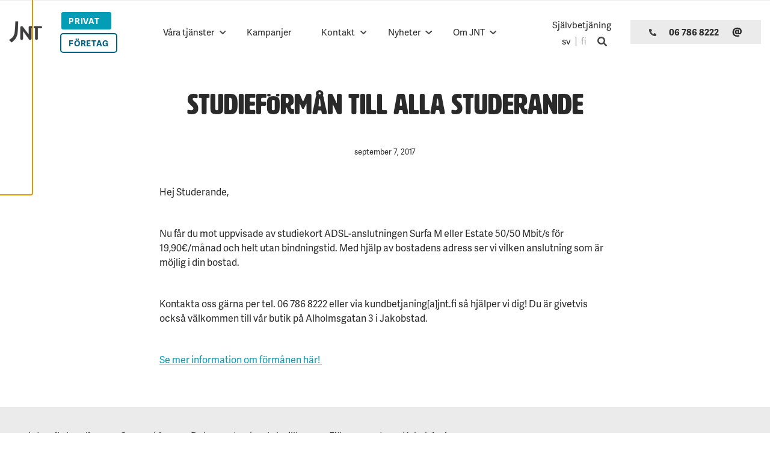

--- FILE ---
content_type: text/html; charset=UTF-8
request_url: https://www.jnt.fi/studieforman-till-alla-studerande/
body_size: 14508
content:
<!doctype html>
<html lang="sv-SE">
  <head>
    <meta charset="utf-8">
    <meta http-equiv="x-ua-compatible" content="ie=edge">
    <meta name="viewport" content="width=device-width, initial-scale=1, shrink-to-fit=no">
    <script type="text/javascript" async src="https://bot.leadoo.com/bot/dynamic.js?company=j2nn5pgu"></script>
    <meta name='robots' content='index, follow, max-image-preview:large, max-snippet:-1, max-video-preview:-1' />

	<!-- This site is optimized with the Yoast SEO plugin v26.6 - https://yoast.com/wordpress/plugins/seo/ -->
	<title>Studieförmån till alla studerande - JNT</title>
	<link rel="canonical" href="https://www.jnt.fi/studieforman-till-alla-studerande/" />
	<meta property="og:locale" content="sv_SE" />
	<meta property="og:type" content="article" />
	<meta property="og:title" content="Studieförmån till alla studerande - JNT" />
	<meta property="og:description" content="Mot uppvisande av studiekort får studeranden Surfa M eller Estate 50/50 Mbit/s för 19,90€/mån, utan bindningstid." />
	<meta property="og:url" content="https://www.jnt.fi/studieforman-till-alla-studerande/" />
	<meta property="og:site_name" content="JNT" />
	<meta property="article:published_time" content="2017-09-07T02:04:32+00:00" />
	<meta property="article:modified_time" content="2020-12-02T15:41:58+00:00" />
	<meta property="og:image" content="https://www.jnt.fi/app/uploads/2020/12/nyheter-1.jpg" />
	<meta property="og:image:width" content="1920" />
	<meta property="og:image:height" content="1271" />
	<meta property="og:image:type" content="image/jpeg" />
	<meta name="author" content="Zuzette Lövgren" />
	<meta name="twitter:card" content="summary_large_image" />
	<meta name="twitter:label1" content="Skriven av" />
	<meta name="twitter:data1" content="Zuzette Lövgren" />
	<script type="application/ld+json" class="yoast-schema-graph">{"@context":"https://schema.org","@graph":[{"@type":"Article","@id":"https://www.jnt.fi/studieforman-till-alla-studerande/#article","isPartOf":{"@id":"https://www.jnt.fi/studieforman-till-alla-studerande/"},"author":{"name":"Zuzette Lövgren","@id":"https://www.jnt.fi/#/schema/person/201cae028cb8034588ccec8e2c424b46"},"headline":"Studieförmån till alla studerande","datePublished":"2017-09-07T02:04:32+00:00","dateModified":"2020-12-02T15:41:58+00:00","mainEntityOfPage":{"@id":"https://www.jnt.fi/studieforman-till-alla-studerande/"},"wordCount":89,"publisher":{"@id":"https://www.jnt.fi/#organization"},"image":{"@id":"https://www.jnt.fi/studieforman-till-alla-studerande/#primaryimage"},"thumbnailUrl":"","articleSection":["Internet"],"inLanguage":"sv-SE"},{"@type":"WebPage","@id":"https://www.jnt.fi/studieforman-till-alla-studerande/","url":"https://www.jnt.fi/studieforman-till-alla-studerande/","name":"Studieförmån till alla studerande - JNT","isPartOf":{"@id":"https://www.jnt.fi/#website"},"primaryImageOfPage":{"@id":"https://www.jnt.fi/studieforman-till-alla-studerande/#primaryimage"},"image":{"@id":"https://www.jnt.fi/studieforman-till-alla-studerande/#primaryimage"},"thumbnailUrl":"","datePublished":"2017-09-07T02:04:32+00:00","dateModified":"2020-12-02T15:41:58+00:00","breadcrumb":{"@id":"https://www.jnt.fi/studieforman-till-alla-studerande/#breadcrumb"},"inLanguage":"sv-SE","potentialAction":[{"@type":"ReadAction","target":["https://www.jnt.fi/studieforman-till-alla-studerande/"]}]},{"@type":"ImageObject","inLanguage":"sv-SE","@id":"https://www.jnt.fi/studieforman-till-alla-studerande/#primaryimage","url":"","contentUrl":""},{"@type":"BreadcrumbList","@id":"https://www.jnt.fi/studieforman-till-alla-studerande/#breadcrumb","itemListElement":[{"@type":"ListItem","position":1,"name":"Privat","item":"https://www.jnt.fi/"},{"@type":"ListItem","position":2,"name":"Studieförmån till alla studerande"}]},{"@type":"WebSite","@id":"https://www.jnt.fi/#website","url":"https://www.jnt.fi/","name":"JNT","description":"Välkommen till JNT – en pålitlig österbottning","publisher":{"@id":"https://www.jnt.fi/#organization"},"potentialAction":[{"@type":"SearchAction","target":{"@type":"EntryPoint","urlTemplate":"https://www.jnt.fi/?s={search_term_string}"},"query-input":{"@type":"PropertyValueSpecification","valueRequired":true,"valueName":"search_term_string"}}],"inLanguage":"sv-SE"},{"@type":"Organization","@id":"https://www.jnt.fi/#organization","name":"JNT","url":"https://www.jnt.fi/","logo":{"@type":"ImageObject","inLanguage":"sv-SE","@id":"https://www.jnt.fi/#/schema/logo/image/","url":"https://www.jnt.fi/app/uploads/2020/06/cropped-jnt-logotype.png","contentUrl":"https://www.jnt.fi/app/uploads/2020/06/cropped-jnt-logotype.png","width":176,"height":118,"caption":"JNT"},"image":{"@id":"https://www.jnt.fi/#/schema/logo/image/"}},{"@type":"Person","@id":"https://www.jnt.fi/#/schema/person/201cae028cb8034588ccec8e2c424b46","name":"Zuzette Lövgren","url":"https://www.jnt.fi/author/jntzuzette/"}]}</script>
	<!-- / Yoast SEO plugin. -->


<link rel='dns-prefetch' href='//use.typekit.net' />
<link href='https://www.googletagmanager.com' crossorigin rel='preconnect' />
<link rel="alternate" type="application/rss+xml" title="JNT &raquo; Kommentarsflöde för Studieförmån till alla studerande" href="https://www.jnt.fi/studieforman-till-alla-studerande/feed/" />
<link rel="alternate" title="oEmbed (JSON)" type="application/json+oembed" href="https://www.jnt.fi/wp-json/oembed/1.0/embed?url=https%3A%2F%2Fwww.jnt.fi%2Fstudieforman-till-alla-studerande%2F&#038;lang=sv" />
<link rel="alternate" title="oEmbed (XML)" type="text/xml+oembed" href="https://www.jnt.fi/wp-json/oembed/1.0/embed?url=https%3A%2F%2Fwww.jnt.fi%2Fstudieforman-till-alla-studerande%2F&#038;format=xml&#038;lang=sv" />
<style id='wp-img-auto-sizes-contain-inline-css' type='text/css'>
img:is([sizes=auto i],[sizes^="auto," i]){contain-intrinsic-size:3000px 1500px}
/*# sourceURL=wp-img-auto-sizes-contain-inline-css */
</style>
<style id='wp-block-library-inline-css' type='text/css'>
:root{--wp-block-synced-color:#7a00df;--wp-block-synced-color--rgb:122,0,223;--wp-bound-block-color:var(--wp-block-synced-color);--wp-editor-canvas-background:#ddd;--wp-admin-theme-color:#007cba;--wp-admin-theme-color--rgb:0,124,186;--wp-admin-theme-color-darker-10:#006ba1;--wp-admin-theme-color-darker-10--rgb:0,107,160.5;--wp-admin-theme-color-darker-20:#005a87;--wp-admin-theme-color-darker-20--rgb:0,90,135;--wp-admin-border-width-focus:2px}@media (min-resolution:192dpi){:root{--wp-admin-border-width-focus:1.5px}}.wp-element-button{cursor:pointer}:root .has-very-light-gray-background-color{background-color:#eee}:root .has-very-dark-gray-background-color{background-color:#313131}:root .has-very-light-gray-color{color:#eee}:root .has-very-dark-gray-color{color:#313131}:root .has-vivid-green-cyan-to-vivid-cyan-blue-gradient-background{background:linear-gradient(135deg,#00d084,#0693e3)}:root .has-purple-crush-gradient-background{background:linear-gradient(135deg,#34e2e4,#4721fb 50%,#ab1dfe)}:root .has-hazy-dawn-gradient-background{background:linear-gradient(135deg,#faaca8,#dad0ec)}:root .has-subdued-olive-gradient-background{background:linear-gradient(135deg,#fafae1,#67a671)}:root .has-atomic-cream-gradient-background{background:linear-gradient(135deg,#fdd79a,#004a59)}:root .has-nightshade-gradient-background{background:linear-gradient(135deg,#330968,#31cdcf)}:root .has-midnight-gradient-background{background:linear-gradient(135deg,#020381,#2874fc)}:root{--wp--preset--font-size--normal:16px;--wp--preset--font-size--huge:42px}.has-regular-font-size{font-size:1em}.has-larger-font-size{font-size:2.625em}.has-normal-font-size{font-size:var(--wp--preset--font-size--normal)}.has-huge-font-size{font-size:var(--wp--preset--font-size--huge)}.has-text-align-center{text-align:center}.has-text-align-left{text-align:left}.has-text-align-right{text-align:right}.has-fit-text{white-space:nowrap!important}#end-resizable-editor-section{display:none}.aligncenter{clear:both}.items-justified-left{justify-content:flex-start}.items-justified-center{justify-content:center}.items-justified-right{justify-content:flex-end}.items-justified-space-between{justify-content:space-between}.screen-reader-text{border:0;clip-path:inset(50%);height:1px;margin:-1px;overflow:hidden;padding:0;position:absolute;width:1px;word-wrap:normal!important}.screen-reader-text:focus{background-color:#ddd;clip-path:none;color:#444;display:block;font-size:1em;height:auto;left:5px;line-height:normal;padding:15px 23px 14px;text-decoration:none;top:5px;width:auto;z-index:100000}html :where(.has-border-color){border-style:solid}html :where([style*=border-top-color]){border-top-style:solid}html :where([style*=border-right-color]){border-right-style:solid}html :where([style*=border-bottom-color]){border-bottom-style:solid}html :where([style*=border-left-color]){border-left-style:solid}html :where([style*=border-width]){border-style:solid}html :where([style*=border-top-width]){border-top-style:solid}html :where([style*=border-right-width]){border-right-style:solid}html :where([style*=border-bottom-width]){border-bottom-style:solid}html :where([style*=border-left-width]){border-left-style:solid}html :where(img[class*=wp-image-]){height:auto;max-width:100%}:where(figure){margin:0 0 1em}html :where(.is-position-sticky){--wp-admin--admin-bar--position-offset:var(--wp-admin--admin-bar--height,0px)}@media screen and (max-width:600px){html :where(.is-position-sticky){--wp-admin--admin-bar--position-offset:0px}}

/*# sourceURL=wp-block-library-inline-css */
</style><style id='global-styles-inline-css' type='text/css'>
:root{--wp--preset--aspect-ratio--square: 1;--wp--preset--aspect-ratio--4-3: 4/3;--wp--preset--aspect-ratio--3-4: 3/4;--wp--preset--aspect-ratio--3-2: 3/2;--wp--preset--aspect-ratio--2-3: 2/3;--wp--preset--aspect-ratio--16-9: 16/9;--wp--preset--aspect-ratio--9-16: 9/16;--wp--preset--color--black: #2a2a2a;--wp--preset--color--cyan-bluish-gray: #abb8c3;--wp--preset--color--white: #fff;--wp--preset--color--pale-pink: #f78da7;--wp--preset--color--vivid-red: #cf2e2e;--wp--preset--color--luminous-vivid-orange: #ff6900;--wp--preset--color--luminous-vivid-amber: #fcb900;--wp--preset--color--light-green-cyan: #7bdcb5;--wp--preset--color--vivid-green-cyan: #00d084;--wp--preset--color--pale-cyan-blue: #8ed1fc;--wp--preset--color--vivid-cyan-blue: #0693e3;--wp--preset--color--vivid-purple: #9b51e0;--wp--preset--color--blue: #006082;--wp--preset--color--brown: #907f6d;--wp--preset--color--green: #246509;--wp--preset--color--light-teal: #039db61a;--wp--preset--color--orange: #ef9547;--wp--preset--color--teal: #039db6;--wp--preset--color--earth-brown: #423a32;--wp--preset--color--gray: #acacac;--wp--preset--color--light-gray: #ebebeb;--wp--preset--gradient--vivid-cyan-blue-to-vivid-purple: linear-gradient(135deg,rgb(6,147,227) 0%,rgb(155,81,224) 100%);--wp--preset--gradient--light-green-cyan-to-vivid-green-cyan: linear-gradient(135deg,rgb(122,220,180) 0%,rgb(0,208,130) 100%);--wp--preset--gradient--luminous-vivid-amber-to-luminous-vivid-orange: linear-gradient(135deg,rgb(252,185,0) 0%,rgb(255,105,0) 100%);--wp--preset--gradient--luminous-vivid-orange-to-vivid-red: linear-gradient(135deg,rgb(255,105,0) 0%,rgb(207,46,46) 100%);--wp--preset--gradient--very-light-gray-to-cyan-bluish-gray: linear-gradient(135deg,rgb(238,238,238) 0%,rgb(169,184,195) 100%);--wp--preset--gradient--cool-to-warm-spectrum: linear-gradient(135deg,rgb(74,234,220) 0%,rgb(151,120,209) 20%,rgb(207,42,186) 40%,rgb(238,44,130) 60%,rgb(251,105,98) 80%,rgb(254,248,76) 100%);--wp--preset--gradient--blush-light-purple: linear-gradient(135deg,rgb(255,206,236) 0%,rgb(152,150,240) 100%);--wp--preset--gradient--blush-bordeaux: linear-gradient(135deg,rgb(254,205,165) 0%,rgb(254,45,45) 50%,rgb(107,0,62) 100%);--wp--preset--gradient--luminous-dusk: linear-gradient(135deg,rgb(255,203,112) 0%,rgb(199,81,192) 50%,rgb(65,88,208) 100%);--wp--preset--gradient--pale-ocean: linear-gradient(135deg,rgb(255,245,203) 0%,rgb(182,227,212) 50%,rgb(51,167,181) 100%);--wp--preset--gradient--electric-grass: linear-gradient(135deg,rgb(202,248,128) 0%,rgb(113,206,126) 100%);--wp--preset--gradient--midnight: linear-gradient(135deg,rgb(2,3,129) 0%,rgb(40,116,252) 100%);--wp--preset--font-size--small: 10px;--wp--preset--font-size--medium: 12px;--wp--preset--font-size--large: 18px;--wp--preset--font-size--x-large: 42px;--wp--preset--font-size--normal: 14px;--wp--preset--font-size--xlarge: 50px;--wp--preset--font-size--xxlarge: 100px;--wp--preset--font-family--adelle-sans: adelle-sans, 'Helvetica Neue', Helvetica, Roboto, Arial, sans-serif;--wp--preset--font-family--hwt-artz: hwt-artz, arial;--wp--preset--spacing--20: 0.44rem;--wp--preset--spacing--30: 0.67rem;--wp--preset--spacing--40: 1rem;--wp--preset--spacing--50: 1.5rem;--wp--preset--spacing--60: 2.25rem;--wp--preset--spacing--70: 3.38rem;--wp--preset--spacing--80: 5.06rem;--wp--preset--shadow--natural: 6px 6px 9px rgba(0, 0, 0, 0.2);--wp--preset--shadow--deep: 12px 12px 50px rgba(0, 0, 0, 0.4);--wp--preset--shadow--sharp: 6px 6px 0px rgba(0, 0, 0, 0.2);--wp--preset--shadow--outlined: 6px 6px 0px -3px rgb(255, 255, 255), 6px 6px rgb(0, 0, 0);--wp--preset--shadow--crisp: 6px 6px 0px rgb(0, 0, 0);}:root { --wp--style--global--content-size: var(--content-width);--wp--style--global--wide-size: var(--alignwide-width); }:where(body) { margin: 0; }.wp-site-blocks > .alignleft { float: left; margin-right: 2em; }.wp-site-blocks > .alignright { float: right; margin-left: 2em; }.wp-site-blocks > .aligncenter { justify-content: center; margin-left: auto; margin-right: auto; }:where(.is-layout-flex){gap: 0.5em;}:where(.is-layout-grid){gap: 0.5em;}.is-layout-flow > .alignleft{float: left;margin-inline-start: 0;margin-inline-end: 2em;}.is-layout-flow > .alignright{float: right;margin-inline-start: 2em;margin-inline-end: 0;}.is-layout-flow > .aligncenter{margin-left: auto !important;margin-right: auto !important;}.is-layout-constrained > .alignleft{float: left;margin-inline-start: 0;margin-inline-end: 2em;}.is-layout-constrained > .alignright{float: right;margin-inline-start: 2em;margin-inline-end: 0;}.is-layout-constrained > .aligncenter{margin-left: auto !important;margin-right: auto !important;}.is-layout-constrained > :where(:not(.alignleft):not(.alignright):not(.alignfull)){max-width: var(--wp--style--global--content-size);margin-left: auto !important;margin-right: auto !important;}.is-layout-constrained > .alignwide{max-width: var(--wp--style--global--wide-size);}body .is-layout-flex{display: flex;}.is-layout-flex{flex-wrap: wrap;align-items: center;}.is-layout-flex > :is(*, div){margin: 0;}body .is-layout-grid{display: grid;}.is-layout-grid > :is(*, div){margin: 0;}body{padding-top: 0px;padding-right: 0px;padding-bottom: 0px;padding-left: 0px;}a:where(:not(.wp-element-button)){text-decoration: underline;}:root :where(.wp-element-button, .wp-block-button__link){background-color: #32373c;border-width: 0;color: #fff;font-family: inherit;font-size: inherit;font-style: inherit;font-weight: inherit;letter-spacing: inherit;line-height: inherit;padding-top: calc(0.667em + 2px);padding-right: calc(1.333em + 2px);padding-bottom: calc(0.667em + 2px);padding-left: calc(1.333em + 2px);text-decoration: none;text-transform: inherit;}.has-black-color{color: var(--wp--preset--color--black) !important;}.has-cyan-bluish-gray-color{color: var(--wp--preset--color--cyan-bluish-gray) !important;}.has-white-color{color: var(--wp--preset--color--white) !important;}.has-pale-pink-color{color: var(--wp--preset--color--pale-pink) !important;}.has-vivid-red-color{color: var(--wp--preset--color--vivid-red) !important;}.has-luminous-vivid-orange-color{color: var(--wp--preset--color--luminous-vivid-orange) !important;}.has-luminous-vivid-amber-color{color: var(--wp--preset--color--luminous-vivid-amber) !important;}.has-light-green-cyan-color{color: var(--wp--preset--color--light-green-cyan) !important;}.has-vivid-green-cyan-color{color: var(--wp--preset--color--vivid-green-cyan) !important;}.has-pale-cyan-blue-color{color: var(--wp--preset--color--pale-cyan-blue) !important;}.has-vivid-cyan-blue-color{color: var(--wp--preset--color--vivid-cyan-blue) !important;}.has-vivid-purple-color{color: var(--wp--preset--color--vivid-purple) !important;}.has-blue-color{color: var(--wp--preset--color--blue) !important;}.has-brown-color{color: var(--wp--preset--color--brown) !important;}.has-green-color{color: var(--wp--preset--color--green) !important;}.has-light-teal-color{color: var(--wp--preset--color--light-teal) !important;}.has-orange-color{color: var(--wp--preset--color--orange) !important;}.has-teal-color{color: var(--wp--preset--color--teal) !important;}.has-earth-brown-color{color: var(--wp--preset--color--earth-brown) !important;}.has-gray-color{color: var(--wp--preset--color--gray) !important;}.has-light-gray-color{color: var(--wp--preset--color--light-gray) !important;}.has-black-background-color{background-color: var(--wp--preset--color--black) !important;}.has-cyan-bluish-gray-background-color{background-color: var(--wp--preset--color--cyan-bluish-gray) !important;}.has-white-background-color{background-color: var(--wp--preset--color--white) !important;}.has-pale-pink-background-color{background-color: var(--wp--preset--color--pale-pink) !important;}.has-vivid-red-background-color{background-color: var(--wp--preset--color--vivid-red) !important;}.has-luminous-vivid-orange-background-color{background-color: var(--wp--preset--color--luminous-vivid-orange) !important;}.has-luminous-vivid-amber-background-color{background-color: var(--wp--preset--color--luminous-vivid-amber) !important;}.has-light-green-cyan-background-color{background-color: var(--wp--preset--color--light-green-cyan) !important;}.has-vivid-green-cyan-background-color{background-color: var(--wp--preset--color--vivid-green-cyan) !important;}.has-pale-cyan-blue-background-color{background-color: var(--wp--preset--color--pale-cyan-blue) !important;}.has-vivid-cyan-blue-background-color{background-color: var(--wp--preset--color--vivid-cyan-blue) !important;}.has-vivid-purple-background-color{background-color: var(--wp--preset--color--vivid-purple) !important;}.has-blue-background-color{background-color: var(--wp--preset--color--blue) !important;}.has-brown-background-color{background-color: var(--wp--preset--color--brown) !important;}.has-green-background-color{background-color: var(--wp--preset--color--green) !important;}.has-light-teal-background-color{background-color: var(--wp--preset--color--light-teal) !important;}.has-orange-background-color{background-color: var(--wp--preset--color--orange) !important;}.has-teal-background-color{background-color: var(--wp--preset--color--teal) !important;}.has-earth-brown-background-color{background-color: var(--wp--preset--color--earth-brown) !important;}.has-gray-background-color{background-color: var(--wp--preset--color--gray) !important;}.has-light-gray-background-color{background-color: var(--wp--preset--color--light-gray) !important;}.has-black-border-color{border-color: var(--wp--preset--color--black) !important;}.has-cyan-bluish-gray-border-color{border-color: var(--wp--preset--color--cyan-bluish-gray) !important;}.has-white-border-color{border-color: var(--wp--preset--color--white) !important;}.has-pale-pink-border-color{border-color: var(--wp--preset--color--pale-pink) !important;}.has-vivid-red-border-color{border-color: var(--wp--preset--color--vivid-red) !important;}.has-luminous-vivid-orange-border-color{border-color: var(--wp--preset--color--luminous-vivid-orange) !important;}.has-luminous-vivid-amber-border-color{border-color: var(--wp--preset--color--luminous-vivid-amber) !important;}.has-light-green-cyan-border-color{border-color: var(--wp--preset--color--light-green-cyan) !important;}.has-vivid-green-cyan-border-color{border-color: var(--wp--preset--color--vivid-green-cyan) !important;}.has-pale-cyan-blue-border-color{border-color: var(--wp--preset--color--pale-cyan-blue) !important;}.has-vivid-cyan-blue-border-color{border-color: var(--wp--preset--color--vivid-cyan-blue) !important;}.has-vivid-purple-border-color{border-color: var(--wp--preset--color--vivid-purple) !important;}.has-blue-border-color{border-color: var(--wp--preset--color--blue) !important;}.has-brown-border-color{border-color: var(--wp--preset--color--brown) !important;}.has-green-border-color{border-color: var(--wp--preset--color--green) !important;}.has-light-teal-border-color{border-color: var(--wp--preset--color--light-teal) !important;}.has-orange-border-color{border-color: var(--wp--preset--color--orange) !important;}.has-teal-border-color{border-color: var(--wp--preset--color--teal) !important;}.has-earth-brown-border-color{border-color: var(--wp--preset--color--earth-brown) !important;}.has-gray-border-color{border-color: var(--wp--preset--color--gray) !important;}.has-light-gray-border-color{border-color: var(--wp--preset--color--light-gray) !important;}.has-vivid-cyan-blue-to-vivid-purple-gradient-background{background: var(--wp--preset--gradient--vivid-cyan-blue-to-vivid-purple) !important;}.has-light-green-cyan-to-vivid-green-cyan-gradient-background{background: var(--wp--preset--gradient--light-green-cyan-to-vivid-green-cyan) !important;}.has-luminous-vivid-amber-to-luminous-vivid-orange-gradient-background{background: var(--wp--preset--gradient--luminous-vivid-amber-to-luminous-vivid-orange) !important;}.has-luminous-vivid-orange-to-vivid-red-gradient-background{background: var(--wp--preset--gradient--luminous-vivid-orange-to-vivid-red) !important;}.has-very-light-gray-to-cyan-bluish-gray-gradient-background{background: var(--wp--preset--gradient--very-light-gray-to-cyan-bluish-gray) !important;}.has-cool-to-warm-spectrum-gradient-background{background: var(--wp--preset--gradient--cool-to-warm-spectrum) !important;}.has-blush-light-purple-gradient-background{background: var(--wp--preset--gradient--blush-light-purple) !important;}.has-blush-bordeaux-gradient-background{background: var(--wp--preset--gradient--blush-bordeaux) !important;}.has-luminous-dusk-gradient-background{background: var(--wp--preset--gradient--luminous-dusk) !important;}.has-pale-ocean-gradient-background{background: var(--wp--preset--gradient--pale-ocean) !important;}.has-electric-grass-gradient-background{background: var(--wp--preset--gradient--electric-grass) !important;}.has-midnight-gradient-background{background: var(--wp--preset--gradient--midnight) !important;}.has-small-font-size{font-size: var(--wp--preset--font-size--small) !important;}.has-medium-font-size{font-size: var(--wp--preset--font-size--medium) !important;}.has-large-font-size{font-size: var(--wp--preset--font-size--large) !important;}.has-x-large-font-size{font-size: var(--wp--preset--font-size--x-large) !important;}.has-normal-font-size{font-size: var(--wp--preset--font-size--normal) !important;}.has-xlarge-font-size{font-size: var(--wp--preset--font-size--xlarge) !important;}.has-xxlarge-font-size{font-size: var(--wp--preset--font-size--xxlarge) !important;}.has-adelle-sans-font-family{font-family: var(--wp--preset--font-family--adelle-sans) !important;}.has-hwt-artz-font-family{font-family: var(--wp--preset--font-family--hwt-artz) !important;}
/*# sourceURL=global-styles-inline-css */
</style>

<style id='genero-cmp/css-inline-css' type='text/css'>
gds-cmp-modal-dialog{display:none}body.has-gds-cmp-consent--marketing [data-consent-optout=marketing],body.has-gds-cmp-consent--marketing.has-gds-cmp-consent--necessary [data-consent-optout*=marketing][data-consent-optout*=necessary],body.has-gds-cmp-consent--marketing.has-gds-cmp-consent--preferences [data-consent-optout*=marketing][data-consent-optout*=preferences],body.has-gds-cmp-consent--marketing.has-gds-cmp-consent--statistics [data-consent-optout*=marketing][data-consent-optout*=statistics],body.has-gds-cmp-consent--necessary [data-consent-optout=necessary],body.has-gds-cmp-consent--necessary.has-gds-cmp-consent--marketing [data-consent-optout*=necessary][data-consent-optout*=marketing],body.has-gds-cmp-consent--necessary.has-gds-cmp-consent--preferences [data-consent-optout*=necessary][data-consent-optout*=preferences],body.has-gds-cmp-consent--necessary.has-gds-cmp-consent--statistics [data-consent-optout*=necessary][data-consent-optout*=statistics],body.has-gds-cmp-consent--preferences [data-consent-optout=preferences],body.has-gds-cmp-consent--preferences.has-gds-cmp-consent--marketing [data-consent-optout*=preferences][data-consent-optout*=marketing],body.has-gds-cmp-consent--preferences.has-gds-cmp-consent--necessary [data-consent-optout*=preferences][data-consent-optout*=necessary],body.has-gds-cmp-consent--preferences.has-gds-cmp-consent--statistics [data-consent-optout*=preferences][data-consent-optout*=statistics],body.has-gds-cmp-consent--statistics [data-consent-optout=statistics],body.has-gds-cmp-consent--statistics.has-gds-cmp-consent--marketing [data-consent-optout*=statistics][data-consent-optout*=marketing],body.has-gds-cmp-consent--statistics.has-gds-cmp-consent--necessary [data-consent-optout*=statistics][data-consent-optout*=necessary],body.has-gds-cmp-consent--statistics.has-gds-cmp-consent--preferences [data-consent-optout*=statistics][data-consent-optout*=preferences],body:not(.has-gds-cmp-consent--marketing) [data-consent-optin*=marketing],body:not(.has-gds-cmp-consent--necessary) [data-consent-optin*=necessary],body:not(.has-gds-cmp-consent--preferences) [data-consent-optin*=preferences],body:not(.has-gds-cmp-consent--statistics) [data-consent-optin*=statistics]{display:none!important}

/*# sourceURL=https://www.jnt.fi/app/plugins/genero-cmp/dist/main.css */
</style>
<link rel='stylesheet' id='sage/typekit-css' href='https://use.typekit.net/pcu1ufk.css' type='text/css' media='all' />
<link rel='stylesheet' id='sage/app.css-css' href='https://www.jnt.fi/app/themes/jnt/dist/styles/app.css?id=7a4ed5f170a5f6ccf5a81bad9164cef3' type='text/css' media='all' />
<link rel='stylesheet' id='sage/vue.css-css' href='https://www.jnt.fi/app/themes/jnt/dist/styles/vue.css?id=5fb0383424d75f81130b4a63da9f4fa8' type='text/css' media='all' />
<script type="text/javascript" id="genero-cmp/js-js-extra">
/* <![CDATA[ */
var gdsCmp = {"consents":[{"id":"necessary","label":"N\u00f6dv\u00e4ndig","description":"Dessa cookies hj\u00e4lper oss att m\u00e4ta och optimera v\u00e5r marknadsf\u00f6ring.","necessary":true,"consent":true,"gtmConsentModes":["security_storage"],"wpConsentApiCategory":"functional"},{"id":"preferences","label":"Inst\u00e4llningar","description":"Cookies f\u00f6r inst\u00e4llningar l\u00e5ter en webbplats komma ih\u00e5g information som \u00e4ndrar hur webbplatsen fungerar eller visas. Detta kan t.ex. vara f\u00f6redraget spr\u00e5k eller regionen du befinner dig i.","necessary":false,"consent":false,"gtmConsentModes":["functionality_storage","personalization_storage"],"wpConsentApiCategory":"preferences"},{"id":"statistics","label":"Statistik","description":"F\u00f6r att f\u00f6rb\u00e4ttra v\u00e5r hemsida samlar vi anonym information som \u00e4r till f\u00f6r statistikf\u00f6ring och analyser. Med hj\u00e4lp av dessa cookies kan vi t.ex f\u00f6ja med hur m\u00e5nga bes\u00f6kare sidan har eller hur l\u00e4nge de stannat p\u00e5 sidan. Detta hj\u00e4lper oss att skapa en b\u00e4ttre anv\u00e4ndarupplevelse.","necessary":false,"consent":false,"gtmConsentModes":["analytics_storage"],"wpConsentApiCategory":"statistics"},{"id":"marketing","label":"Marknadsf\u00f6ring","description":"Dessa cookies \u00e4r n\u00f6dv\u00e4ndiga f\u00f6r att sidan skall fungera korrekt.","necessary":false,"consent":false,"gtmConsentModes":["ad_storage","ad_user_data","ad_personalization"],"wpConsentApiCategory":"marketing"}],"necessary_cookies":["wp-settings-","wp-settings-time-","wordpress_test_cookie","wordpress_logged_in_","wordpress_sec_","wp_woocommerce_session_","woocommerce_cart_hash","woocommerce_items_in_cart"]};
//# sourceURL=genero-cmp%2Fjs-js-extra
/* ]]> */
</script>
<script type="text/javascript" id="genero-cmp/js-js-before">
/* <![CDATA[ */
(()=>{"use strict";function e(t){return e="function"==typeof Symbol&&"symbol"==typeof Symbol.iterator?function(e){return typeof e}:function(e){return e&&"function"==typeof Symbol&&e.constructor===Symbol&&e!==Symbol.prototype?"symbol":typeof e},e(t)}function t(t){var n=function(t,n){if("object"!=e(t)||!t)return t;var o=t[Symbol.toPrimitive];if(void 0!==o){var r=o.call(t,n||"default");if("object"!=e(r))return r;throw new TypeError("@@toPrimitive must return a primitive value.")}return("string"===n?String:Number)(t)}(t,"string");return"symbol"==e(n)?n:n+""}function n(e,n,o){return(n=t(n))in e?Object.defineProperty(e,n,{value:o,enumerable:!0,configurable:!0,writable:!0}):e[n]=o,e}function o(e){return e?.constructor===Object}function r(){window.dataLayer=window.dataLayer||[],window.dataLayer.push(arguments),console.debug("gtag",...arguments)}function i(e,t){var n=Object.keys(e);if(Object.getOwnPropertySymbols){var o=Object.getOwnPropertySymbols(e);t&&(o=o.filter((function(t){return Object.getOwnPropertyDescriptor(e,t).enumerable}))),n.push.apply(n,o)}return n}function s(e){for(var t=1;t<arguments.length;t++){var o=null!=arguments[t]?arguments[t]:{};t%2?i(Object(o),!0).forEach((function(t){n(e,t,o[t])})):Object.getOwnPropertyDescriptors?Object.defineProperties(e,Object.getOwnPropertyDescriptors(o)):i(Object(o)).forEach((function(t){Object.defineProperty(e,t,Object.getOwnPropertyDescriptor(o,t))}))}return e}const c="gds-consent",a="necessary",d="marketing",u="statistics";function f(){return function(e){let t={consents:{},version:void 0};try{const n=JSON.parse(decodeURIComponent(e));o(n)&&(o(n.consents)&&(t.consents=n.consents),"number"==typeof n.version&&(t.version=n.version))}catch(n){if("string"==typeof e&&/[0-9](,[01])+/.test(e)){const n=e.split(",");t=s(s({},t),{version:n.shift()||void 0,consents:{[a]:"1"===n.shift(),[u]:"1"===n.shift(),[d]:"1"===n.shift()}})}}return t}(function(e){const t=`; ${document.cookie}`.split(`; ${e}=`);return 2===t.length?t.pop().split(";").shift():null}(c))}function p(){const e=window.gdsCmp.getConsentData(),t={ad_storage:"denied",ad_user_data:"denied",ad_personalization:"denied",analytics_storage:"denied",functionality_storage:"denied",personalization_storage:"denied",security_storage:"granted"};for(const[n,o]of Object.entries(e.consents)){const e=window.gdsCmp?.consents?.find?.((e=>e.id===n));if(e)for(const n of e.gtmConsentModes)t[n]=!0===o?"granted":"denied"}r("consent","update",t),r("set",{consents:t})}function l(){window.fbq&&(window.gdsCmp.hasConsent(d,u)?(window.fbq("consent","grant"),console.debug("meta pixel consent granted")):(window.fbq("consent","revoke"),console.debug("meta pixel consent revoked")))}function b(){window.ttq&&(window.gdsCmp.hasConsent(d,u)?(window.ttq.enableCookie(),console.debug("tiktok enable cookies.")):(window.ttq.disableCookie(),console.debug("tiktok disable cookies.")))}function g(){if(window.wp_set_consent)for(const e of window.gdsCmp.consents)e.wpConsentApiCategory&&window.wp_set_consent(e.wpConsentApiCategory,window.gdsCmp.hasConsent(e.id)?"allow":"deny")}function w(e,t){var n=Object.keys(e);if(Object.getOwnPropertySymbols){var o=Object.getOwnPropertySymbols(e);t&&(o=o.filter((function(t){return Object.getOwnPropertyDescriptor(e,t).enumerable}))),n.push.apply(n,o)}return n}window.gdsCmp=function(e){for(var t=1;t<arguments.length;t++){var o=null!=arguments[t]?arguments[t]:{};t%2?w(Object(o),!0).forEach((function(t){n(e,t,o[t])})):Object.getOwnPropertyDescriptors?Object.defineProperties(e,Object.getOwnPropertyDescriptors(o)):w(Object(o)).forEach((function(t){Object.defineProperty(e,t,Object.getOwnPropertyDescriptor(o,t))}))}return e}({hasConsent:function(...e){const t=window.gdsCmp.getConsentData();return e.every((e=>!0===t.consents?.[e]))},getConsentData:f},window.gdsCmp||{}),r("consent","default",{ad_storage:"denied",ad_user_data:"denied",ad_personalization:"denied",analytics_storage:"denied",functionality_storage:"denied",personalization_storage:"denied",security_storage:"granted"});Object.keys(f().consents).length>0&&function(e=!1){[p,l,b,g].forEach((t=>{e?t():setTimeout(t,0)}))}(!0)})();
//# sourceURL=genero-cmp%2Fjs-js-before
/* ]]> */
</script>
<script type="text/javascript" src="https://www.jnt.fi/app/plugins/genero-cmp/dist/main.js?ver=1767354287" id="genero-cmp/js-js" async="async" data-wp-strategy="async"></script>
<script type="text/javascript">
/* <![CDATA[ */

            var dataLayer = dataLayer || [];
            dataLayer.push({"visitorLoginState":"logged-out","visitorType":"visitor-logged-out","pagePostType":"post","pagePostType2":"single-post","pageCategory":["internet"],"pagePostTerms":{"category":["Internet"],"language":["Svenska"]},"postID":7664,"postFormat":"standard"});
        
/* ]]> */
</script>
<script type="text/javascript">
/* <![CDATA[ */

            (function(w,d,s,l,i){w[l]=w[l]||[];w[l].push({'gtm.start':
            new Date().getTime(),event:'gtm.js'});var f=d.getElementsByTagName(s)[0],
            j=d.createElement(s),dl=l!='dataLayer'?'&l='+l:'';j.async=true;j.src=
            'https://www.googletagmanager.com/gtm.js?id='+i+dl;var n=d.querySelector('[nonce]');
            n&&j.setAttribute('nonce',n.nonce||n.getAttribute('nonce'));f.parentNode.insertBefore(j,f);
            console.debug('load gtm');
            })(window,document,'script','dataLayer','GTM-P6G6VR2');
        
/* ]]> */
</script>
<link rel="EditURI" type="application/rsd+xml" title="RSD" href="https://www.jnt.fi/wp/xmlrpc.php?rsd" />

<link rel='shortlink' href='https://www.jnt.fi/?p=7664' />
<style type="text/css">.recentcomments a{display:inline !important;padding:0 !important;margin:0 !important;}</style><link rel="icon" href="https://www.jnt.fi/app/uploads/2020/10/jnt-favicon-bla.png" sizes="32x32" />
<link rel="icon" href="https://www.jnt.fi/app/uploads/2020/10/jnt-favicon-bla.png" sizes="192x192" />
<link rel="apple-touch-icon" href="https://www.jnt.fi/app/uploads/2020/10/jnt-favicon-bla.png" />
<meta name="msapplication-TileImage" content="https://www.jnt.fi/app/uploads/2020/10/jnt-favicon-bla.png" />
		<style type="text/css" id="wp-custom-css">
			.single .category-kundcase .entry-meta,
.single .category-asiakastarinat .entry-meta {
	display: none;
}		</style>
		  </head>

  <body class="wp-singular post-template-default single single-post postid-7664 single-format-standard wp-custom-logo wp-embed-responsive wp-theme-jnt studieforman-till-alla-studerande">
    <gds-cmp-modal-dialog
    class="cookie-consent"
    aria-labelledby="cc-heading"
    aria-describedby="cc-description"
    persistent
    scroll-lock
    data-cookie-consent-hash="0d7555b001c8bc3a6837585c5cebc0f6"
    id="gds-cmp-modal-dialog"
    data-configs="{&quot;lang&quot;:&quot;sv_SE&quot;,&quot;consents&quot;:[{&quot;id&quot;:&quot;necessary&quot;,&quot;label&quot;:&quot;N\u00f6dv\u00e4ndig&quot;,&quot;description&quot;:&quot;Dessa cookies hj\u00e4lper oss att m\u00e4ta och optimera v\u00e5r marknadsf\u00f6ring.&quot;,&quot;necessary&quot;:true,&quot;consent&quot;:true,&quot;gtmConsentModes&quot;:[&quot;security_storage&quot;],&quot;wpConsentApiCategory&quot;:&quot;functional&quot;},{&quot;id&quot;:&quot;preferences&quot;,&quot;label&quot;:&quot;Inst\u00e4llningar&quot;,&quot;description&quot;:&quot;Cookies f\u00f6r inst\u00e4llningar l\u00e5ter en webbplats komma ih\u00e5g information som \u00e4ndrar hur webbplatsen fungerar eller visas. Detta kan t.ex. vara f\u00f6redraget spr\u00e5k eller regionen du befinner dig i.&quot;,&quot;necessary&quot;:false,&quot;consent&quot;:false,&quot;gtmConsentModes&quot;:[&quot;functionality_storage&quot;,&quot;personalization_storage&quot;],&quot;wpConsentApiCategory&quot;:&quot;preferences&quot;},{&quot;id&quot;:&quot;statistics&quot;,&quot;label&quot;:&quot;Statistik&quot;,&quot;description&quot;:&quot;F\u00f6r att f\u00f6rb\u00e4ttra v\u00e5r hemsida samlar vi anonym information som \u00e4r till f\u00f6r statistikf\u00f6ring och analyser. Med hj\u00e4lp av dessa cookies kan vi t.ex f\u00f6ja med hur m\u00e5nga bes\u00f6kare sidan har eller hur l\u00e4nge de stannat p\u00e5 sidan. Detta hj\u00e4lper oss att skapa en b\u00e4ttre anv\u00e4ndarupplevelse.&quot;,&quot;necessary&quot;:false,&quot;consent&quot;:false,&quot;gtmConsentModes&quot;:[&quot;analytics_storage&quot;],&quot;wpConsentApiCategory&quot;:&quot;statistics&quot;},{&quot;id&quot;:&quot;marketing&quot;,&quot;label&quot;:&quot;Marknadsf\u00f6ring&quot;,&quot;description&quot;:&quot;Dessa cookies \u00e4r n\u00f6dv\u00e4ndiga f\u00f6r att sidan skall fungera korrekt.&quot;,&quot;necessary&quot;:false,&quot;consent&quot;:false,&quot;gtmConsentModes&quot;:[&quot;ad_storage&quot;,&quot;ad_user_data&quot;,&quot;ad_personalization&quot;],&quot;wpConsentApiCategory&quot;:&quot;marketing&quot;}]}"
>
    <h2 id="cc-heading">Cookie-inställningar</h2>
    <p id="cc-description">
        Vi använder cookies för att ge dig en bättre användarupplevelse och personlig service. Genom att samtycka till användningen av cookies kan vi utveckla en ännu bättre tjänst och tillhandahålla innehåll som är intressant för dig. Du har kontroll över dina cookiepreferenser och kan ändra dem när som helst. Läs mer om våra cookies.    </p>

            <div id="cookie-settings" class="cookie-consent__cookies">
            <gds-cmp-accordion>
                                    <gds-cmp-accordion-item>
                        <label slot="label">
                            <input
                                type="checkbox"
                                name="cookie-consent"
                                                                    required
                                                                                                    checked
                                    disabled
                                                                value="necessary"
                            >
                            Nödvändig                        </label>

                        <i slot="icon" class="fa fa-solid fa-chevron-down"></i>
                        <p>Dessa cookies hjälper oss att mäta och optimera vår marknadsföring.</p>
                    </gds-cmp-accordion-item>
                                    <gds-cmp-accordion-item>
                        <label slot="label">
                            <input
                                type="checkbox"
                                name="cookie-consent"
                                                                                                value="preferences"
                            >
                            Inställningar                        </label>

                        <i slot="icon" class="fa fa-solid fa-chevron-down"></i>
                        <p>Cookies för inställningar låter en webbplats komma ihåg information som ändrar hur webbplatsen fungerar eller visas. Detta kan t.ex. vara föredraget språk eller regionen du befinner dig i.</p>
                    </gds-cmp-accordion-item>
                                    <gds-cmp-accordion-item>
                        <label slot="label">
                            <input
                                type="checkbox"
                                name="cookie-consent"
                                                                                                value="statistics"
                            >
                            Statistik                        </label>

                        <i slot="icon" class="fa fa-solid fa-chevron-down"></i>
                        <p>För att förbättra vår hemsida samlar vi anonym information som är till för statistikföring och analyser. Med hjälp av dessa cookies kan vi t.ex föja med hur många besökare sidan har eller hur länge de stannat på sidan. Detta hjälper oss att skapa en bättre användarupplevelse.</p>
                    </gds-cmp-accordion-item>
                                    <gds-cmp-accordion-item>
                        <label slot="label">
                            <input
                                type="checkbox"
                                name="cookie-consent"
                                                                                                value="marketing"
                            >
                            Marknadsföring                        </label>

                        <i slot="icon" class="fa fa-solid fa-chevron-down"></i>
                        <p>Dessa cookies är nödvändiga för att sidan skall fungera korrekt.</p>
                    </gds-cmp-accordion-item>
                            </gds-cmp-accordion>
        </div>
        <div class="wp-block-buttons is-layout-flex cookie-consent__buttons">
        <div class="wp-block-button is-style-outline" id="accept-selected-button">
            <button
                data-cookie-consent-accept-selected
                class="wp-block-button__link"
            >Acceptera utvalda cookies</button>
        </div>

        <div class="wp-block-button is-style-outline">
            <gds-cmp-toggle-button
                persistent
                aria-controls="cookie-settings accept-selected-button"
                class="wp-block-button__link"
            >Redigera cookies</gds-cmp-toggle-button>
        </div>

        <div class="wp-block-button is-style-outline">
            <button
                data-cookie-consent-decline-all
                class="wp-block-button__link"
            >Avvisa alla</button>
        </div>

        <div class="wp-block-button">
            <button
                data-cookie-consent-accept-all
                class="wp-block-button__link"
            >Acceptera alla cookies</button>
        </div>
    </div>
</gds-cmp-modal-dialog>
    
    <div id="app">
      <div class="site">
  <headroom :tolerance="10" :offset="100" class="site-header">
        <div id="header" class="banner" data-toggler=".is-open">
  <div class="primary-navigation">
    <div class="grid-container full">
      <div class="grid-x grid-padding-x grid-padding-y">
        <div class="cell shrink">
          <a href="https://www.jnt.fi/" rel="home" title="Privat">
                          <img class="header-logo" src="https://www.jnt.fi/app/uploads/2020/06/cropped-jnt-logotype.png" alt="JNT" title="JNT" width="176" height="118" />
                      </a>
        </div>

        <nav class="cell auto desktopmenu-shrink">
                      <ul class="horizontal menu top-button-navigation">
                              <li class=" active">
      <a
      href="https://www.jnt.fi/"
      target=""
      title=""
      style="text-decoration: none;"
      class="wp-block-button has-teal-color has-text-color is-style-outline wp-block-button__link
        
        
      "
    >
      <span>
        Privat
      </span>
    </a>
  </li>
                              <li class=" ">
      <a
      href="https://www.jnt.fi/foretag/"
      target=""
      title=""
      style="text-decoration: none;"
      class="wp-block-button has-blue-color has-text-color is-style-outline wp-block-button__link
        
        
      "
    >
      <span>
        Företag
      </span>
    </a>
  </li>
                          </ul>
                  </nav>

        <div class="cell shrink hide-for-desktopmenu">
          <button id="nav-toggler" data-toggler=".active" class="menu-icon large" type="button" data-toggle="menu header nav-toggler">
            <span></span>
          </button>
        </div>

        <div id="menu" class="cell desktopmenu-auto align-center show-for-desktopmenu" data-toggler=".show-for-desktopmenu">
          <div class="grid-x grid-margin-x grid-margin-y align-middle">
            
                          <nav class="cell nav-primary desktopmenu-auto show-for-desktopmenu">
                <ul class="menu dropdown" data-dropdown-menu data-animate="fade-in fade-out fast">
                                    <li class=" ">
                                          <a
                        href="https://www.jnt.fi/tjanster/"
                        target=""
                        title=""
                         data-toggle="pane-650"                         class="
                          
                          
                          is-submenu-parent
                        "
                      >
                        <span>Våra tjänster</span>
                      </a>
                                      </li>
                                    <li class=" ">
                                          <a
                        href="https://www.jnt.fi/kampanjer/"
                        target=""
                        title=""
                                                class="
                          
                          
                          
                        "
                      >
                        <span>Kampanjer</span>
                      </a>
                                      </li>
                                    <li class=" ">
                                          <a
                        href="https://www.jnt.fi/kontakt/"
                        target=""
                        title=""
                         data-toggle="pane-123"                         class="
                          
                          
                          is-submenu-parent
                        "
                      >
                        <span>Kontakt</span>
                      </a>
                                      </li>
                                    <li class=" ">
                                          <a
                        href="https://www.jnt.fi/press/"
                        target=""
                        title=""
                         data-toggle="pane-113"                         class="
                          
                          
                          is-submenu-parent
                        "
                      >
                        <span>Nyheter</span>
                      </a>
                                      </li>
                                    <li class=" ">
                                          <a
                        href="https://www.jnt.fi/om-jnt/"
                        target=""
                        title=""
                         data-toggle="pane-125"                         class="
                          
                          
                          is-submenu-parent
                        "
                      >
                        <span>Om JNT</span>
                      </a>
                                      </li>
                                  </ul>
              </nav>
              <nav class="cell nav-primary desktopmenu-auto hide-for-desktopmenu">
                <ul class="vertical menu accordion-menu" data-accordion-menu data-submenu-toggle="true">
                                      <li class=" ">
      <a
      href="https://www.jnt.fi/tjanster/"
      target=""
      title=""
      class="
        
        
        is-submenu-parent
      "
    >

      <span>
        Våra tjänster
      </span>
    </a>
  
      <ul class="vertical menu ">
              <li class=" ">
      <a
      href="https://www.jnt.fi/tjanster/internet/"
      target=""
      title=""
      class="
        
        
        is-submenu-parent
      "
    >

      <span>
        JNT Fiber &amp; Internet-tjänster
      </span>
    </a>
  
      <ul class="vertical menu ">
              <li class=" ">
      <a
      href="https://www.jnt.fi/tjanster/internet/bredband-via-fiber/"
      target=""
      title=""
      class="
        
        
        is-submenu-parent
      "
    >

      <span>
        Internet via fiber
      </span>
    </a>
  
      <ul class="vertical menu ">
              <li class=" ">
      <a
      href="https://www.jnt.fi/tjanster/fiber/"
      target=""
      title=""
      class="
        
        
        
      "
    >

      <span>
        JNT Fiber till egnahemshus
      </span>
    </a>
  
  </li>
              <li class=" ">
      <a
      href="https://www.jnt.fi/tjanster/jnt-fiber-till-bostadsbolag/"
      target=""
      title=""
      class="
        
        
        
      "
    >

      <span>
        JNT Fiber till bostadsbolag
      </span>
    </a>
  
  </li>
          </ul>
  </li>
              <li class=" ">
      <a
      href="https://www.jnt.fi/tjanster/internet/duobredband/"
      target=""
      title=""
      class="
        
        
        
      "
    >

      <span>
        DuoBredband – kombinera fast och mobilt nät
      </span>
    </a>
  
  </li>
              <li class=" ">
      <a
      href="https://www.jnt.fi/tjanster/internet/datasakerhet/"
      target=""
      title=""
      class="
        
        
        
      "
    >

      <span>
        Datasäkerhet
      </span>
    </a>
  
  </li>
              <li class=" ">
      <a
      href="https://www.jnt.fi/tjanster/internet/andelslagsagda-fibernat/"
      target=""
      title=""
      class="
        
        
        is-submenu-parent
      "
    >

      <span>
        JNT:s tjänster i andra fibernät
      </span>
    </a>
  
      <ul class="vertical menu ">
              <li class=" ">
      <a
      href="https://www.jnt.fi/tjanster/internet/internet-och-iptv-via-globalconnects-fibernat/"
      target=""
      title=""
      class="
        
        
        
      "
    >

      <span>
        Tjänster i GlobalConnect:s fibernät
      </span>
    </a>
  
  </li>
          </ul>
  </li>
              <li class=" ">
      <a
      href="https://www.jnt.fi/wifi-sandare/"
      target=""
      title=""
      class="
        
        
        
      "
    >

      <span>
        Wi-Fi-sändare
      </span>
    </a>
  
  </li>
              <li class=" ">
      <a
      href="https://www.jnt.fi/multi-fi-webmail/"
      target=""
      title=""
      class="
        
        
        
      "
    >

      <span>
        Multi.fi webmail
      </span>
    </a>
  
  </li>
              <li class=" ">
      <a
      href="https://www.jnt.fi/tjanster/internet/mobilt-bredband/"
      target=""
      title=""
      class="
        
        
        
      "
    >

      <span>
        Mobilt internet
      </span>
    </a>
  
  </li>
              <li class=" ">
      <a
      href="https://www.jnt.fi/fragor-och-svar-om-internet/"
      target=""
      title=""
      class="
        
        
        
      "
    >

      <span>
        Frågor och svar om internet
      </span>
    </a>
  
  </li>
          </ul>
  </li>
              <li class=" ">
      <a
      href="https://www.jnt.fi/tjanster/tv/"
      target=""
      title=""
      class="
        
        
        is-submenu-parent
      "
    >

      <span>
        TV
      </span>
    </a>
  
      <ul class="vertical menu ">
              <li class=" ">
      <a
      href="https://www.jnt.fi/tjanster/tv/kabel-tv/"
      target=""
      title=""
      class="
        
        
        
      "
    >

      <span>
        Kabel-TV
      </span>
    </a>
  
  </li>
              <li class=" ">
      <a
      href="https://www.jnt.fi/tjanster/tv/iptv/"
      target=""
      title=""
      class="
        
        
        
      "
    >

      <span>
        IPTV
      </span>
    </a>
  
  </li>
              <li class=" ">
      <a
      href="https://www.jnt.fi/tjanster/tv/radiokanaler/"
      target=""
      title=""
      class="
        
        
        
      "
    >

      <span>
        Radiokanaler
      </span>
    </a>
  
  </li>
              <li class=" ">
      <a
      href="https://www.jnt.fi/fragor-och-svar-om-kabel-tv/"
      target=""
      title=""
      class="
        
        
        
      "
    >

      <span>
        Frågor och svar om Kabel-TV
      </span>
    </a>
  
  </li>
              <li class=" ">
      <a
      href="https://www.jnt.fi/fragor-och-svar-om-iptv/"
      target=""
      title=""
      class="
        
        
        
      "
    >

      <span>
        Frågor och svar om IPTV
      </span>
    </a>
  
  </li>
          </ul>
  </li>
              <li class=" ">
      <a
      href="https://www.jnt.fi/tjanster/telefoni/"
      target=""
      title=""
      class="
        
        
        is-submenu-parent
      "
    >

      <span>
        Telefoni
      </span>
    </a>
  
      <ul class="vertical menu ">
              <li class=" ">
      <a
      href="https://www.jnt.fi/tjanster/telefoni/multivoice/"
      target=""
      title=""
      class="
        
        
        
      "
    >

      <span>
        MultiVoice
      </span>
    </a>
  
  </li>
              <li class=" ">
      <a
      href="https://www.jnt.fi/tjanster/telefoni/mobil-telefoni/"
      target=""
      title=""
      class="
        
        
        
      "
    >

      <span>
        Mobiltelefoni
      </span>
    </a>
  
  </li>
              <li class=" ">
      <a
      href="https://www.jnt.fi/tjanster/telefoni/traditionell-fast-telefoni/"
      target=""
      title=""
      class="
        
        
        
      "
    >

      <span>
        Traditionell fast telefoni
      </span>
    </a>
  
  </li>
          </ul>
  </li>
              <li class=" ">
      <a
      href="https://www.jnt.fi/sensorem-trygghetsklocka/"
      target=""
      title=""
      class="
        
        
        
      "
    >

      <span>
        Sensorem trygghetsklocka
      </span>
    </a>
  
  </li>
              <li class=" ">
      <a
      href="https://www.jnt.fi/tjanster/multitronic-jnt-butiken/"
      target=""
      title=""
      class="
        
        
        is-submenu-parent
      "
    >

      <span>
        Multitronic | JNT-butiken
      </span>
    </a>
  
      <ul class="vertical menu ">
              <li class=" ">
      <a
      href="https://www.jnt.fi/multitronic-jnt-butiken-jakobstad/"
      target=""
      title=""
      class="
        
        
        
      "
    >

      <span>
        Multitronic | JNT-Butiken Jakobstad
      </span>
    </a>
  
  </li>
              <li class=" ">
      <a
      href="https://www.jnt.fi/multitronic-jnt-butiken-vasa/"
      target=""
      title=""
      class="
        
        
        
      "
    >

      <span>
        Multitronic | JNT-Butiken Vasa
      </span>
    </a>
  
  </li>
          </ul>
  </li>
          </ul>
  </li>
                                      <li class=" ">
      <a
      href="https://www.jnt.fi/kampanjer/"
      target=""
      title=""
      class="
        
        
        
      "
    >

      <span>
        Kampanjer
      </span>
    </a>
  
  </li>
                                      <li class=" ">
      <a
      href="https://www.jnt.fi/kontakt/"
      target=""
      title=""
      class="
        
        
        is-submenu-parent
      "
    >

      <span>
        Kontakt
      </span>
    </a>
  
      <ul class="vertical menu ">
              <li class=" ">
      <a
      href="https://www.jnt.fi/kontakt/kontaktuppgifter/"
      target=""
      title=""
      class="
        
        
        
      "
    >

      <span>
        Kontaktuppgifter
      </span>
    </a>
  
  </li>
              <li class=" ">
      <a
      href="https://www.jnt.fi/kontakt/felanmalan/"
      target=""
      title=""
      class="
        
        
        
      "
    >

      <span>
        Felanmälan
      </span>
    </a>
  
  </li>
              <li class=" ">
      <a
      href="https://status.jnt.fi"
      target=""
      title=""
      class="
        
        
        
      "
    >

      <span>
        Driftinformation
      </span>
    </a>
  
  </li>
              <li class=" ">
      <a
      href="https://www.jnt.fi/vanliga-fragor-och-svar/"
      target=""
      title=""
      class="
        
        
        
      "
    >

      <span>
        Vanliga frågor och svar
      </span>
    </a>
  
  </li>
          </ul>
  </li>
                                      <li class=" ">
      <a
      href="https://www.jnt.fi/press/"
      target=""
      title=""
      class="
        
        
        is-submenu-parent
      "
    >

      <span>
        Nyheter
      </span>
    </a>
  
      <ul class="vertical menu ">
              <li class=" ">
      <a
      href="https://www.jnt.fi/press/tv-press/"
      target=""
      title=""
      class="
        
        
        
      "
    >

      <span>
        TV
      </span>
    </a>
  
  </li>
              <li class=" ">
      <a
      href="https://www.jnt.fi/press/internet-press/"
      target=""
      title=""
      class="
        
        
        
      "
    >

      <span>
        Internet
      </span>
    </a>
  
  </li>
              <li class=" ">
      <a
      href="https://www.jnt.fi/press/pressmeddelanden-press/"
      target=""
      title=""
      class="
        
        
        
      "
    >

      <span>
        Pressmeddelanden
      </span>
    </a>
  
  </li>
              <li class=" ">
      <a
      href="https://www.jnt.fi/rekrytering/"
      target=""
      title=""
      class="
        
        
        
      "
    >

      <span>
        Rekrytering
      </span>
    </a>
  
  </li>
              <li class=" ">
      <a
      href="https://www.jnt.fi/press/ovrigt-press/"
      target=""
      title=""
      class="
        
        
        
      "
    >

      <span>
        Övrigt
      </span>
    </a>
  
  </li>
          </ul>
  </li>
                                      <li class=" ">
      <a
      href="https://www.jnt.fi/om-jnt/"
      target=""
      title=""
      class="
        
        
        is-submenu-parent
      "
    >

      <span>
        Om JNT
      </span>
    </a>
  
      <ul class="vertical menu ">
              <li class=" ">
      <a
      href="https://www.jnt.fi/personal/"
      target=""
      title=""
      class="
        
        
        
      "
    >

      <span>
        Personal
      </span>
    </a>
  
  </li>
              <li class=" ">
      <a
      href="https://www.jnt.fi/om-jnt/ledningen/"
      target=""
      title=""
      class="
        
        
        
      "
    >

      <span>
        Ledning och styrelse
      </span>
    </a>
  
  </li>
              <li class=" ">
      <a
      href="https://www.jnt.fi/jnts-vardegrund/"
      target=""
      title=""
      class="
        
        
        
      "
    >

      <span>
        Våra värderingar
      </span>
    </a>
  
  </li>
              <li class=" ">
      <a
      href="https://www.jnt.fi/om-jnt/for-aktieagare/"
      target=""
      title=""
      class="
        
        
        
      "
    >

      <span>
        För aktieägare
      </span>
    </a>
  
  </li>
              <li class=" ">
      <a
      href="https://www.jnt.fi/rekrytering/"
      target=""
      title=""
      class="
        
        
        
      "
    >

      <span>
        Rekrytering
      </span>
    </a>
  
  </li>
              <li class=" ">
      <a
      href="https://www.jnt.fi/sponsorering/"
      target=""
      title=""
      class="
        
        
        
      "
    >

      <span>
        Sponsorering
      </span>
    </a>
  
  </li>
          </ul>
  </li>
                                  </ul>
              </nav>
                      </div>
        </div>

        <div class="cell shrink tools-wrapper">
          <div class="tool_nav_section">
                          <div class="tool-navigation">
                <ul class="horizontal menu">
                                      <li class=" ">
      <a
      href="https://www.jnt.fi/privat/mina-tjanster/"
      target=""
      title=""
      class="
        
        
        
      "
    >

      <span>
        Självbetjäning
      </span>
    </a>
  
  </li>
                                  </ul>
              </div>
                                      <div class="language-navigation hide-for-xxlarge">
                <ul class="horizontal menu">
                                      <li class=" active">
      <a
      href="https://www.jnt.fi/studieforman-till-alla-studerande/"
      target=""
      title="sv"
      class="
        active
        
        
      "
    >

      <span>
        sv
      </span>
    </a>
  
  </li>
                                      <li class=" ">
      <a
      href="https://www.jnt.fi/fi/"
      target=""
      title="fi"
      class="
        
        
        
      "
    >

      <span>
        fi
      </span>
    </a>
  
  </li>
                                    <li><a href="https://www.jnt.fi/sok/" class="search-icon"></a></li>
                </ul>
              </div>
                      </div>

                      <div class="contact-navigation">
              <ul class="horizontal menu">
                                  <li class=" ">
      <a
      href="tel:+35867868222"
      target=""
      title=""
      class="
        
        
        
      "
    >

      <span>
        06 786 8222
      </span>
    </a>
  
  </li>
                                  <li class=" ">
      <a
      href="mailto:kundbetjaning@jnt.fi"
      target=""
      title=""
      class="
        
        
        
      "
    >

      <span>
        @
      </span>
    </a>
  
  </li>
                              </ul>
            </div>
          
          <div class="tool_nav_section show-for-xxlarge">
                          <div class="language-navigation">
                <ul class="horizontal menu">
                                      <li class=" active">
      <a
      href="https://www.jnt.fi/studieforman-till-alla-studerande/"
      target=""
      title="sv"
      class="
        active
        
        
      "
    >

      <span>
        sv
      </span>
    </a>
  
  </li>
                                      <li class=" ">
      <a
      href="https://www.jnt.fi/fi/"
      target=""
      title="fi"
      class="
        
        
        
      "
    >

      <span>
        fi
      </span>
    </a>
  
  </li>
                                  <li><a href="https://www.jnt.fi/sok/" class="search-icon"></a></li>
                </ul>
              </div>
                      </div>
        </div>
      </div>
    </div>
  </div>
            <div id="pane-650" class="dropdown-pane alignfull" data-dropdown data-options="closeOnClick:true; hover: true; hoverPane: true;">
        <div class="sub-menu mega-sub-menu grid-container">
          <div class="grid-x grid-border-x grid-padding-x">
            <div class="cell megamenu-content" id="megamenu-container">
              <ul class="vertical menu">
                                  <li class=" ">
      <a
      href="https://www.jnt.fi/tjanster/internet/"
      target=""
      title=""
      class="
        
        
        is-submenu-parent
      "
    >

      <span>
        JNT Fiber &amp; Internet-tjänster
      </span>
    </a>
  
      <ul class="vertical menu ">
              <li class=" ">
      <a
      href="https://www.jnt.fi/tjanster/internet/bredband-via-fiber/"
      target=""
      title=""
      class="
        
        
        is-submenu-parent
      "
    >

      <span>
        Internet via fiber
      </span>
    </a>
  
      <ul class="vertical menu ">
              <li class=" ">
      <a
      href="https://www.jnt.fi/tjanster/fiber/"
      target=""
      title=""
      class="
        
        
        
      "
    >

      <span>
        JNT Fiber till egnahemshus
      </span>
    </a>
  
  </li>
              <li class=" ">
      <a
      href="https://www.jnt.fi/tjanster/jnt-fiber-till-bostadsbolag/"
      target=""
      title=""
      class="
        
        
        
      "
    >

      <span>
        JNT Fiber till bostadsbolag
      </span>
    </a>
  
  </li>
          </ul>
  </li>
              <li class=" ">
      <a
      href="https://www.jnt.fi/tjanster/internet/duobredband/"
      target=""
      title=""
      class="
        
        
        
      "
    >

      <span>
        DuoBredband – kombinera fast och mobilt nät
      </span>
    </a>
  
  </li>
              <li class=" ">
      <a
      href="https://www.jnt.fi/tjanster/internet/datasakerhet/"
      target=""
      title=""
      class="
        
        
        
      "
    >

      <span>
        Datasäkerhet
      </span>
    </a>
  
  </li>
              <li class=" ">
      <a
      href="https://www.jnt.fi/tjanster/internet/andelslagsagda-fibernat/"
      target=""
      title=""
      class="
        
        
        is-submenu-parent
      "
    >

      <span>
        JNT:s tjänster i andra fibernät
      </span>
    </a>
  
      <ul class="vertical menu ">
              <li class=" ">
      <a
      href="https://www.jnt.fi/tjanster/internet/internet-och-iptv-via-globalconnects-fibernat/"
      target=""
      title=""
      class="
        
        
        
      "
    >

      <span>
        Tjänster i GlobalConnect:s fibernät
      </span>
    </a>
  
  </li>
          </ul>
  </li>
              <li class=" ">
      <a
      href="https://www.jnt.fi/wifi-sandare/"
      target=""
      title=""
      class="
        
        
        
      "
    >

      <span>
        Wi-Fi-sändare
      </span>
    </a>
  
  </li>
              <li class=" ">
      <a
      href="https://www.jnt.fi/multi-fi-webmail/"
      target=""
      title=""
      class="
        
        
        
      "
    >

      <span>
        Multi.fi webmail
      </span>
    </a>
  
  </li>
              <li class=" ">
      <a
      href="https://www.jnt.fi/tjanster/internet/mobilt-bredband/"
      target=""
      title=""
      class="
        
        
        
      "
    >

      <span>
        Mobilt internet
      </span>
    </a>
  
  </li>
              <li class=" ">
      <a
      href="https://www.jnt.fi/fragor-och-svar-om-internet/"
      target=""
      title=""
      class="
        
        
        
      "
    >

      <span>
        Frågor och svar om internet
      </span>
    </a>
  
  </li>
          </ul>
  </li>
                                  <li class=" ">
      <a
      href="https://www.jnt.fi/tjanster/tv/"
      target=""
      title=""
      class="
        
        
        is-submenu-parent
      "
    >

      <span>
        TV
      </span>
    </a>
  
      <ul class="vertical menu ">
              <li class=" ">
      <a
      href="https://www.jnt.fi/tjanster/tv/kabel-tv/"
      target=""
      title=""
      class="
        
        
        
      "
    >

      <span>
        Kabel-TV
      </span>
    </a>
  
  </li>
              <li class=" ">
      <a
      href="https://www.jnt.fi/tjanster/tv/iptv/"
      target=""
      title=""
      class="
        
        
        
      "
    >

      <span>
        IPTV
      </span>
    </a>
  
  </li>
              <li class=" ">
      <a
      href="https://www.jnt.fi/tjanster/tv/radiokanaler/"
      target=""
      title=""
      class="
        
        
        
      "
    >

      <span>
        Radiokanaler
      </span>
    </a>
  
  </li>
              <li class=" ">
      <a
      href="https://www.jnt.fi/fragor-och-svar-om-kabel-tv/"
      target=""
      title=""
      class="
        
        
        
      "
    >

      <span>
        Frågor och svar om Kabel-TV
      </span>
    </a>
  
  </li>
              <li class=" ">
      <a
      href="https://www.jnt.fi/fragor-och-svar-om-iptv/"
      target=""
      title=""
      class="
        
        
        
      "
    >

      <span>
        Frågor och svar om IPTV
      </span>
    </a>
  
  </li>
          </ul>
  </li>
                                  <li class=" ">
      <a
      href="https://www.jnt.fi/tjanster/telefoni/"
      target=""
      title=""
      class="
        
        
        is-submenu-parent
      "
    >

      <span>
        Telefoni
      </span>
    </a>
  
      <ul class="vertical menu ">
              <li class=" ">
      <a
      href="https://www.jnt.fi/tjanster/telefoni/multivoice/"
      target=""
      title=""
      class="
        
        
        
      "
    >

      <span>
        MultiVoice
      </span>
    </a>
  
  </li>
              <li class=" ">
      <a
      href="https://www.jnt.fi/tjanster/telefoni/mobil-telefoni/"
      target=""
      title=""
      class="
        
        
        
      "
    >

      <span>
        Mobiltelefoni
      </span>
    </a>
  
  </li>
              <li class=" ">
      <a
      href="https://www.jnt.fi/tjanster/telefoni/traditionell-fast-telefoni/"
      target=""
      title=""
      class="
        
        
        
      "
    >

      <span>
        Traditionell fast telefoni
      </span>
    </a>
  
  </li>
          </ul>
  </li>
                                  <li class=" ">
      <a
      href="https://www.jnt.fi/sensorem-trygghetsklocka/"
      target=""
      title=""
      class="
        
        
        
      "
    >

      <span>
        Sensorem trygghetsklocka
      </span>
    </a>
  
  </li>
                                  <li class=" ">
      <a
      href="https://www.jnt.fi/tjanster/multitronic-jnt-butiken/"
      target=""
      title=""
      class="
        
        
        is-submenu-parent
      "
    >

      <span>
        Multitronic | JNT-butiken
      </span>
    </a>
  
      <ul class="vertical menu ">
              <li class=" ">
      <a
      href="https://www.jnt.fi/multitronic-jnt-butiken-jakobstad/"
      target=""
      title=""
      class="
        
        
        
      "
    >

      <span>
        Multitronic | JNT-Butiken Jakobstad
      </span>
    </a>
  
  </li>
              <li class=" ">
      <a
      href="https://www.jnt.fi/multitronic-jnt-butiken-vasa/"
      target=""
      title=""
      class="
        
        
        
      "
    >

      <span>
        Multitronic | JNT-Butiken Vasa
      </span>
    </a>
  
  </li>
          </ul>
  </li>
                              </ul>
            </div>
          </div>
        </div>
      </div>
                      <div id="pane-123" class="dropdown-pane alignfull" data-dropdown data-options="closeOnClick:true; hover: true; hoverPane: true;">
        <div class="sub-menu mega-sub-menu grid-container">
          <div class="grid-x grid-border-x grid-padding-x">
            <div class="cell megamenu-content" id="megamenu-container">
              <ul class="vertical menu">
                                  <li class=" ">
      <a
      href="https://www.jnt.fi/kontakt/kontaktuppgifter/"
      target=""
      title=""
      class="
        
        
        
      "
    >

      <span>
        Kontaktuppgifter
      </span>
    </a>
  
  </li>
                                  <li class=" ">
      <a
      href="https://www.jnt.fi/kontakt/felanmalan/"
      target=""
      title=""
      class="
        
        
        
      "
    >

      <span>
        Felanmälan
      </span>
    </a>
  
  </li>
                                  <li class=" ">
      <a
      href="https://status.jnt.fi"
      target=""
      title=""
      class="
        
        
        
      "
    >

      <span>
        Driftinformation
      </span>
    </a>
  
  </li>
                                  <li class=" ">
      <a
      href="https://www.jnt.fi/vanliga-fragor-och-svar/"
      target=""
      title=""
      class="
        
        
        
      "
    >

      <span>
        Vanliga frågor och svar
      </span>
    </a>
  
  </li>
                              </ul>
            </div>
          </div>
        </div>
      </div>
                <div id="pane-113" class="dropdown-pane alignfull" data-dropdown data-options="closeOnClick:true; hover: true; hoverPane: true;">
        <div class="sub-menu mega-sub-menu grid-container">
          <div class="grid-x grid-border-x grid-padding-x">
            <div class="cell megamenu-content" id="megamenu-container">
              <ul class="vertical menu">
                                  <li class=" ">
      <a
      href="https://www.jnt.fi/press/tv-press/"
      target=""
      title=""
      class="
        
        
        
      "
    >

      <span>
        TV
      </span>
    </a>
  
  </li>
                                  <li class=" ">
      <a
      href="https://www.jnt.fi/press/internet-press/"
      target=""
      title=""
      class="
        
        
        
      "
    >

      <span>
        Internet
      </span>
    </a>
  
  </li>
                                  <li class=" ">
      <a
      href="https://www.jnt.fi/press/pressmeddelanden-press/"
      target=""
      title=""
      class="
        
        
        
      "
    >

      <span>
        Pressmeddelanden
      </span>
    </a>
  
  </li>
                                  <li class=" ">
      <a
      href="https://www.jnt.fi/rekrytering/"
      target=""
      title=""
      class="
        
        
        
      "
    >

      <span>
        Rekrytering
      </span>
    </a>
  
  </li>
                                  <li class=" ">
      <a
      href="https://www.jnt.fi/press/ovrigt-press/"
      target=""
      title=""
      class="
        
        
        
      "
    >

      <span>
        Övrigt
      </span>
    </a>
  
  </li>
                              </ul>
            </div>
          </div>
        </div>
      </div>
                <div id="pane-125" class="dropdown-pane alignfull" data-dropdown data-options="closeOnClick:true; hover: true; hoverPane: true;">
        <div class="sub-menu mega-sub-menu grid-container">
          <div class="grid-x grid-border-x grid-padding-x">
            <div class="cell megamenu-content" id="megamenu-container">
              <ul class="vertical menu">
                                  <li class=" ">
      <a
      href="https://www.jnt.fi/personal/"
      target=""
      title=""
      class="
        
        
        
      "
    >

      <span>
        Personal
      </span>
    </a>
  
  </li>
                                  <li class=" ">
      <a
      href="https://www.jnt.fi/om-jnt/ledningen/"
      target=""
      title=""
      class="
        
        
        
      "
    >

      <span>
        Ledning och styrelse
      </span>
    </a>
  
  </li>
                                  <li class=" ">
      <a
      href="https://www.jnt.fi/jnts-vardegrund/"
      target=""
      title=""
      class="
        
        
        
      "
    >

      <span>
        Våra värderingar
      </span>
    </a>
  
  </li>
                                  <li class=" ">
      <a
      href="https://www.jnt.fi/om-jnt/for-aktieagare/"
      target=""
      title=""
      class="
        
        
        
      "
    >

      <span>
        För aktieägare
      </span>
    </a>
  
  </li>
                                  <li class=" ">
      <a
      href="https://www.jnt.fi/rekrytering/"
      target=""
      title=""
      class="
        
        
        
      "
    >

      <span>
        Rekrytering
      </span>
    </a>
  
  </li>
                                  <li class=" ">
      <a
      href="https://www.jnt.fi/sponsorering/"
      target=""
      title=""
      class="
        
        
        
      "
    >

      <span>
        Sponsorering
      </span>
    </a>
  
  </li>
                              </ul>
            </div>
          </div>
        </div>
      </div>
      </div>
  </headroom>

  <main class="site-content">
    
    <div class="grid-container">
             <article class="post-7664 post type-post status-publish format-standard has-post-thumbnail hentry category-internet">
      <header>
      <h1 class="entry-title">
        Studieförmån till alla studerande
      </h1>

      <div class="entry-meta">
  <time class="updated" datetime="2017-09-07T02:04:32+00:00">
    september 7, 2017
  </time>
</div>

      <div class="entry-image">
        
      </div>
    </header>
  
  <div class="entry-content">
    <p>Hej Studerande,</p>
<p>Nu får du mot uppvisade av studiekort ADSL-anslutningen Surfa M eller Estate 50/50 Mbit/s för 19,90€/månad och helt utan bindningstid. Med hjälp av bostadens adress ser vi vilken anslutning som är möjlig i din bostad.</p>
<p>Kontakta oss gärna per tel. 06 786 8222 eller via kundbetjaning[a]jnt.fi så hjälper vi dig! Du är givetvis också välkommen till vår butik på Alholmsgatan 3 i Jakobstad.</p>
<p><a title="Studieförmån" href="~/link/4af0df33a9f94f369a81ab063f2d4160.aspx" target="_blank" rel="noopener noreferrer">Se mer information om förmånen här!&nbsp;</a></p>

  </div>

  <footer>
    
  </footer>

  </article>
      </div>
  </main>

  <footer class="site-footer has-light-gray-background-color footer-navigation-container">
    <div class="footer-navigation-container grid-container fluid">
  <div class="grid-x grid-margin-x grid-margin-y">
          <mega-menu class="megamenu-container cell grid-x nav-primary desktopmenu-auto" mega-menu-content="megamenu-container">
        <ul class="vertical medium-horizontal cell auto medium-9 small-12 menu has-black-color has-text-color">
                      <li class=" ">
      <a
      href="https://www.jnt.fi/om-jnt/integritetspolicy/"
      target=""
      title=""
      class="
        
        
        
      "
    >

      <span>
        Integritetspolicy
      </span>
    </a>
  
  
</li>
                      <li class=" ">
      <a
      href="https://www.jnt.fi/om-cookies/"
      target=""
      title=""
      class="
        
        
        
      "
    >

      <span>
        Om cookies
      </span>
    </a>
  
  
</li>
                      <li class=" ">
      <a
      href="https://www.jnt.fi/dokument-och-avtalsvillkor/"
      target=""
      title=""
      class="
        
        
        
      "
    >

      <span>
        Dokument och avtalsvillkor
      </span>
    </a>
  
  
</li>
                      <li class=" ">
      <a
      href="https://get.teamviewer.com/vs73pcm"
      target=""
      title=""
      class="
        
        
        
      "
    >

      <span>
        Fjärrsupport
      </span>
    </a>
  
  
</li>
                      <li class=" ">
      <a
      href="https://www.jnt.fi/kabelvisning/"
      target=""
      title=""
      class="
        
        
        
      "
    >

      <span>
        Kabelvisning
      </span>
    </a>
  
  
</li>
                      <li class=" ">
      <a
      href="https://www.jnt.fi/faktureringsuppgifter/"
      target=""
      title=""
      class="
        
        
        
      "
    >

      <span>
        Faktureringsuppgifter för inköpsfakturor
      </span>
    </a>
  
  
</li>
                      <li class="js-gds-cmp-show ">
      <a
      href="#cookies"
      target=""
      title=""
      class="
        
        
        
      "
    >

      <span>
        Cookieinställningar
      </span>
    </a>
  
  
</li>
                  </ul>
        <ul class="social-media-navigation cell small-12 horizontal menu">
                      <li>
              <a href="https://www.linkedin.com/company/jnt---jakobstad-network-&#038;-telecom" aria-label="Linkedin" target="_blank">
                <i class="fab fa-linkedin fa-2x" aria-hidden="true"></i>
              </a>
            </li>
                                          <li>
              <a href="https://www.facebook.com/jnt.fi" aria-label="Facebook" target="_blank">
                <i class="fab fa-facebook fa-2x" aria-hidden="true"></i>
              </a>
            </li>
                                <li>
              <a href="https://www.instagram.com/jnt.fi/" aria-label="Instagram" target="_blank">
                <i class="fab fa-instagram fa-2x" aria-hidden="true"></i>
              </a>
            </li>
                            </ul>
      </mega-menu>
      </div>
</div>
  </footer>
</div>
    </div>

        <script type="speculationrules">
{"prefetch":[{"source":"document","where":{"and":[{"href_matches":"/*"},{"not":{"href_matches":["/wp/wp-*.php","/wp/wp-admin/*","/app/uploads/*","/app/*","/app/plugins/*","/app/themes/jnt/*","/*\\?(.+)"]}},{"not":{"selector_matches":"a[rel~=\"nofollow\"]"}},{"not":{"selector_matches":".no-prefetch, .no-prefetch a"}}]},"eagerness":"conservative"}]}
</script>
<script data-gds-cmp-consent="preferences" type="text/plain">

</script>
<script type="text/javascript" id="pll_cookie_script-js-after">
/* <![CDATA[ */
(function() {
				var expirationDate = new Date();
				expirationDate.setTime( expirationDate.getTime() + 31536000 * 1000 );
				document.cookie = "pll_language=sv; expires=" + expirationDate.toUTCString() + "; path=/; secure; SameSite=Lax";
			}());

(function() {
				var expirationDate = new Date();
				expirationDate.setTime( expirationDate.getTime() + 31536000 * 1000 );
				document.cookie = "pll_language=sv; expires=" + expirationDate.toUTCString() + "; path=/; secure; SameSite=Lax";
			}());

//# sourceURL=pll_cookie_script-js-after
/* ]]> */
</script>
<script type="text/javascript" src="https://www.jnt.fi/app/themes/jnt/dist/scripts/jquery.js?id=2c872dbe60f4ba70fb85356113d8b35e" id="jquery-js"></script>
<script type="text/javascript" id="sage/vendor.js-js-before">
/* <![CDATA[ */
(()=>{"use strict";var e,r={},t={};function o(e){var n=t[e];if(void 0!==n)return n.exports;var i=t[e]={exports:{}};return r[e].call(i.exports,i,i.exports,o),i.exports}o.m=r,e=[],o.O=(r,t,n,i)=>{if(!t){var l=1/0;for(s=0;s<e.length;s++){t=e[s][0],n=e[s][1],i=e[s][2];for(var a=!0,u=0;u<t.length;u++)(!1&i||l>=i)&&Object.keys(o.O).every((e=>o.O[e](t[u])))?t.splice(u--,1):(a=!1,i<l&&(l=i));if(a){e.splice(s--,1);var f=n();void 0!==f&&(r=f)}}return r}i=i||0;for(var s=e.length;s>0&&e[s-1][2]>i;s--)e[s]=e[s-1];e[s]=[t,n,i]},o.n=e=>{var r=e&&e.__esModule?()=>e.default:()=>e;return o.d(r,{a:r}),r},o.d=(e,r)=>{for(var t in r)o.o(r,t)&&!o.o(e,t)&&Object.defineProperty(e,t,{enumerable:!0,get:r[t]})},o.g=function(){if("object"==typeof globalThis)return globalThis;try{return this||new Function("return this")()}catch(e){if("object"==typeof window)return window}}(),o.o=(e,r)=>Object.prototype.hasOwnProperty.call(e,r),o.r=e=>{"undefined"!=typeof Symbol&&Symbol.toStringTag&&Object.defineProperty(e,Symbol.toStringTag,{value:"Module"}),Object.defineProperty(e,"__esModule",{value:!0})},(()=>{var e={990:0,920:0,547:0,981:0,897:0};o.O.j=r=>0===e[r];var r=(r,t)=>{var n,i,l=t[0],a=t[1],u=t[2],f=0;if(l.some((r=>0!==e[r]))){for(n in a)o.o(a,n)&&(o.m[n]=a[n]);if(u)var s=u(o)}for(r&&r(t);f<l.length;f++)i=l[f],o.o(e,i)&&e[i]&&e[i][0](),e[i]=0;return o.O(s)},t=self.webpackChunkjnt=self.webpackChunkjnt||[];t.forEach(r.bind(null,0)),t.push=r.bind(null,t.push.bind(t))})()})();
//# sourceURL=sage%2Fvendor.js-js-before
/* ]]> */
</script>
<script type="text/javascript" src="https://www.jnt.fi/app/themes/jnt/dist/scripts/vendor.js?id=c828016977923d33ff1322bb1ba22adf" id="sage/vendor.js-js"></script>
<script type="text/javascript" id="sage/app.js-js-extra">
/* <![CDATA[ */
var Sage = {"locale":"sv_SE","WP_DEBUG":"","site_url":"https://www.jnt.fi/","ajax_url":"https://www.jnt.fi/wp/wp-admin/admin-ajax.php"};
//# sourceURL=sage%2Fapp.js-js-extra
/* ]]> */
</script>
<script type="text/javascript" src="https://www.jnt.fi/app/themes/jnt/dist/scripts/app.js?id=0ff4262f2acc0725677b6f3fc6a5347a" id="sage/app.js-js"></script>
  </body>
</html>

<!-- Dynamic page generated in 0.386 seconds. -->
<!-- Cached page generated by WP-Super-Cache on 2026-01-17 04:36:31 -->

<!-- Compression = gzip -->